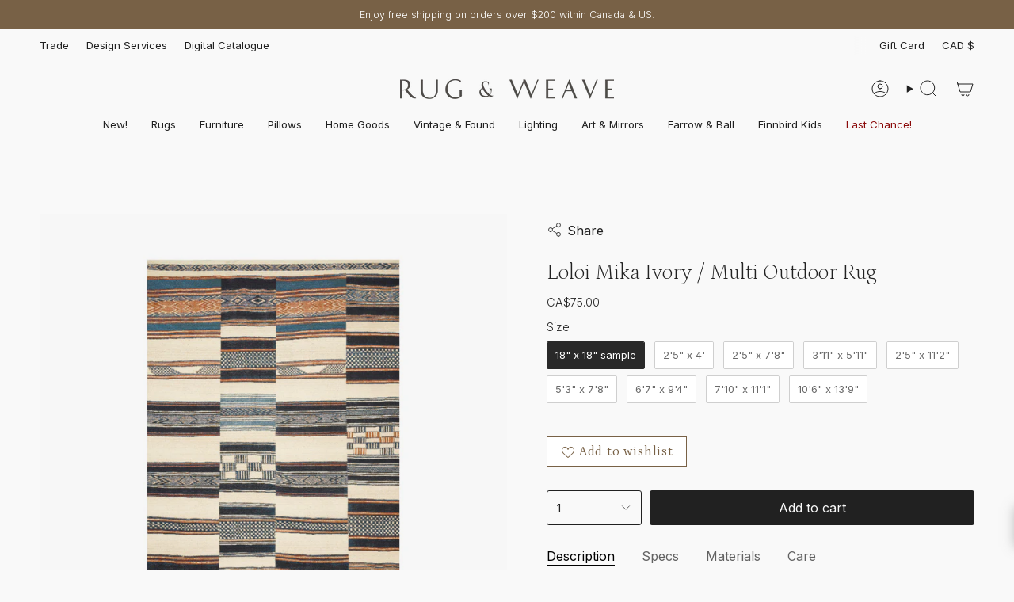

--- FILE ---
content_type: text/html; charset=utf-8
request_url: https://checkout.rugandweave.com/products/loloi-mika-ivory-multi-outdoor-rug?section_id=api-product-grid-item
body_size: 1179
content:
<div id="shopify-section-api-product-grid-item" class="shopify-section">

<div data-api-content>

<style>
.sold-out-box {
    position: absolute;
    z-index: 5;
    top: 15px;
    left: 12px;
    background-color: #ffffff;
    color: #000000;          
    border: 1px solid #cccccc;
    padding: 6px 10px;
    border-radius: 4px;
    text-align: center;
    pointer-events: none; 
    font: inherit;
    line-height: 1;
  }
.sale-bannerCollection {
    color: #d9534f;
    font-weight: 600;
  }
</style><div class="grid-item product-item  product-item--left product-item--outer-text product-item--has-quickbuy "
  id="product-item--api-product-grid-item-4585482616912"
  style="--swatch-size: var(--swatch-size-filters);"
  data-grid-item
>
  <div class="product-item__image double__image" data-product-image>
    <a class="product-link" href="/products/loloi-mika-ivory-multi-outdoor-rug" aria-label="Loloi Mika Ivory / Multi Outdoor Rug" data-product-link="/products/loloi-mika-ivory-multi-outdoor-rug"><div class="product-item__bg" data-product-image-default><figure class="image-wrapper image-wrapper--cover lazy-image lazy-image--backfill is-loading" style="--aspect-ratio: 1;" data-aos="img-in"
  data-aos-delay="||itemAnimationDelay||"
  data-aos-duration="800"
  data-aos-anchor="||itemAnimationAnchor||"
  data-aos-easing="ease-out-quart"><img src="//checkout.rugandweave.com/cdn/shop/products/MikaIvoryMulti.mw.png?crop=center&amp;height=1600&amp;v=1646408824&amp;width=1600" alt="Loloi Mika Ivory / Multi Outdoor Rug 5-Rugs - indoor/outdoor Loloi" width="1600" height="1600" loading="eager" srcset="//checkout.rugandweave.com/cdn/shop/products/MikaIvoryMulti.mw.png?v=1646408824&amp;width=136 136w, //checkout.rugandweave.com/cdn/shop/products/MikaIvoryMulti.mw.png?v=1646408824&amp;width=160 160w, //checkout.rugandweave.com/cdn/shop/products/MikaIvoryMulti.mw.png?v=1646408824&amp;width=180 180w, //checkout.rugandweave.com/cdn/shop/products/MikaIvoryMulti.mw.png?v=1646408824&amp;width=220 220w, //checkout.rugandweave.com/cdn/shop/products/MikaIvoryMulti.mw.png?v=1646408824&amp;width=254 254w, //checkout.rugandweave.com/cdn/shop/products/MikaIvoryMulti.mw.png?v=1646408824&amp;width=284 284w, //checkout.rugandweave.com/cdn/shop/products/MikaIvoryMulti.mw.png?v=1646408824&amp;width=292 292w, //checkout.rugandweave.com/cdn/shop/products/MikaIvoryMulti.mw.png?v=1646408824&amp;width=320 320w, //checkout.rugandweave.com/cdn/shop/products/MikaIvoryMulti.mw.png?v=1646408824&amp;width=480 480w, //checkout.rugandweave.com/cdn/shop/products/MikaIvoryMulti.mw.png?v=1646408824&amp;width=528 528w, //checkout.rugandweave.com/cdn/shop/products/MikaIvoryMulti.mw.png?v=1646408824&amp;width=640 640w, //checkout.rugandweave.com/cdn/shop/products/MikaIvoryMulti.mw.png?v=1646408824&amp;width=720 720w, //checkout.rugandweave.com/cdn/shop/products/MikaIvoryMulti.mw.png?v=1646408824&amp;width=960 960w, //checkout.rugandweave.com/cdn/shop/products/MikaIvoryMulti.mw.png?v=1646408824&amp;width=1080 1080w, //checkout.rugandweave.com/cdn/shop/products/MikaIvoryMulti.mw.png?v=1646408824&amp;width=1296 1296w, //checkout.rugandweave.com/cdn/shop/products/MikaIvoryMulti.mw.png?v=1646408824&amp;width=1512 1512w, //checkout.rugandweave.com/cdn/shop/products/MikaIvoryMulti.mw.png?v=1646408824&amp;width=1600 1600w" sizes="100vw" fetchpriority="high" class=" is-loading ">
</figure>

&nbsp;</div><div class="product-item__bg__under"><figure class="image-wrapper image-wrapper--cover lazy-image lazy-image--backfill is-loading" style="--aspect-ratio: 1;"><img src="//checkout.rugandweave.com/cdn/shop/products/AM-1_websize-7.jpg?crop=center&amp;height=1045&amp;v=1652108596&amp;width=1045" alt="Loloi Mika Ivory / Multi Outdoor Rug 5-Rugs - indoor/outdoor Loloi" width="1045" height="1045" loading="lazy" srcset="//checkout.rugandweave.com/cdn/shop/products/AM-1_websize-7.jpg?v=1652108596&amp;width=136 136w, //checkout.rugandweave.com/cdn/shop/products/AM-1_websize-7.jpg?v=1652108596&amp;width=160 160w, //checkout.rugandweave.com/cdn/shop/products/AM-1_websize-7.jpg?v=1652108596&amp;width=180 180w, //checkout.rugandweave.com/cdn/shop/products/AM-1_websize-7.jpg?v=1652108596&amp;width=220 220w, //checkout.rugandweave.com/cdn/shop/products/AM-1_websize-7.jpg?v=1652108596&amp;width=254 254w, //checkout.rugandweave.com/cdn/shop/products/AM-1_websize-7.jpg?v=1652108596&amp;width=284 284w, //checkout.rugandweave.com/cdn/shop/products/AM-1_websize-7.jpg?v=1652108596&amp;width=292 292w, //checkout.rugandweave.com/cdn/shop/products/AM-1_websize-7.jpg?v=1652108596&amp;width=320 320w, //checkout.rugandweave.com/cdn/shop/products/AM-1_websize-7.jpg?v=1652108596&amp;width=480 480w, //checkout.rugandweave.com/cdn/shop/products/AM-1_websize-7.jpg?v=1652108596&amp;width=528 528w, //checkout.rugandweave.com/cdn/shop/products/AM-1_websize-7.jpg?v=1652108596&amp;width=640 640w, //checkout.rugandweave.com/cdn/shop/products/AM-1_websize-7.jpg?v=1652108596&amp;width=720 720w, //checkout.rugandweave.com/cdn/shop/products/AM-1_websize-7.jpg?v=1652108596&amp;width=960 960w, //checkout.rugandweave.com/cdn/shop/products/AM-1_websize-7.jpg?v=1652108596&amp;width=1045 1045w" sizes="100vw" class=" is-loading ">
</figure>
</div></a>

    <quick-add-product>
      <div class="quick-add__holder" data-quick-add-holder="4585482616912"><button class="quick-add__button caps"
            type="button"
            aria-label="Quick add"
            data-quick-add-btn
            data-quick-add-modal-handle="loloi-mika-ivory-multi-outdoor-rug"
          >
            <span class="btn__text">Quick add</span>
            <span class="btn__plus"></span>
            <span class="btn__added">&nbsp;</span>
            <span class="btn__loader">
              <svg height="18" width="18" class="svg-loader">
                <circle r="7" cx="9" cy="9" />
                <circle stroke-dasharray="87.96459430051421 87.96459430051421" r="7" cx="9" cy="9" />
              </svg>
            </span>
          </button>


<template data-quick-add-modal-template>
  <dialog class="drawer product-quick-add" data-product-id="4585482616912" data-section-id="api-product-grid-item-4585482616912" inert data-quick-add-modal data-scroll-lock-required>
    <form method="dialog">
      <button class="visually-hidden no-js" aria-label="Close"></button>
    </form>

    <div class="drawer__inner product-quick-add__content" data-product-upsell-container data-scroll-lock-scrollable style="--swatch-size: var(--swatch-size-product)">
      <div class="product-quick-add__close-outer">
        <button class="product-quick-add__close drawer__close" aria-label="Close" data-quick-add-modal-close autofocus><svg aria-hidden="true" focusable="false" role="presentation" class="icon icon-cancel" viewBox="0 0 24 24"><path d="M6.758 17.243 12.001 12m5.243-5.243L12 12m0 0L6.758 6.757M12.001 12l5.243 5.243" stroke="currentColor" stroke-linecap="round" stroke-linejoin="round"/></svg></button>
      </div>

      <div class="product-quick-add__inner" data-product-upsell-ajax></div>

      <div class="loader loader--top"><div class="loader-indeterminate"></div></div>
    </div>
  </dialog>
</template></div>
    </quick-add-product>
  </div>

  <div class="product-information" data-product-information>
    <div class="product-item__info">
      <a class="product-link" href="/products/loloi-mika-ivory-multi-outdoor-rug" data-product-link="/products/loloi-mika-ivory-multi-outdoor-rug">
        <p class="product-item__title">Loloi Mika Ivory / Multi Outdoor Rug</p>

        <div class="product-item__price__holder"><div class="product-item__price" data-product-price>
  


      <span class="price">from $75.00 CAD</span>
    

  

</div>
        </div>
      </a></div>
  </div>
</div>

</div></div>

--- FILE ---
content_type: text/javascript; charset=utf-8
request_url: https://checkout.rugandweave.com/products/loloi-mika-ivory-multi-outdoor-rug.js
body_size: 1436
content:
{"id":4585482616912,"title":"Loloi Mika Ivory \/ Multi Outdoor Rug","handle":"loloi-mika-ivory-multi-outdoor-rug","description":"\u003cmeta charset=\"utf-8\"\u003e\u003cmeta charset=\"utf-8\"\u003e\u003cmeta charset=\"utf-8\"\u003e\u003cmeta charset=\"utf-8\"\u003e\u003cmeta charset=\"utf-8\"\u003e\n\u003cp\u003e\u003cspan style=\"font-weight: 400;\"\u003e\u003c\/span\u003e\u003cspan\u003ePower-loomed of polyester and polypropylene in Egypt, the Mika Collection is a truly spectacular display of abstract design. The textured yarn adds beautiful dimension and creates a truly unique look that is long-lasting and durable for outdoor and indoor spaces. Each piece is accented with a blanket-stitch finish.\u003c\/span\u003e\u003c\/p\u003e","published_at":"2022-02-27T11:01:40-05:00","created_at":"2020-04-24T12:15:43-04:00","vendor":"Loloi","type":"5-Rugs - indoor\/outdoor","tags":["$600-$1399","04112023","10x14","12 ft runner","2x12","2x4","2x8","4x6","5x8","7x9","8 ft runner","8x11","all outdoor","all rugs","Black","BLACK FRIDAY SALE 2023","boxingday2024","canadadaysale2023","cream","fall sale","fallsale2023","flat pile","loloi","loloi rugs","orange","outdoor bestsellers","outdoor rugs","power loomed","striped","stripes and plaid rugs","summersale2023","synthetic"],"price":7500,"price_min":7500,"price_max":154900,"available":true,"price_varies":true,"compare_at_price":null,"compare_at_price_min":0,"compare_at_price_max":0,"compare_at_price_varies":false,"variants":[{"id":32504372232272,"title":"18\" x 18\" sample","option1":"18\" x 18\" sample","option2":null,"option3":null,"sku":"MIK-04-Ivory\/Multi","requires_shipping":true,"taxable":true,"featured_image":null,"available":true,"name":"Loloi Mika Ivory \/ Multi Outdoor Rug - 18\" x 18\" sample","public_title":"18\" x 18\" sample","options":["18\" x 18\" sample"],"price":7500,"weight":0,"compare_at_price":null,"inventory_quantity":32,"inventory_management":null,"inventory_policy":"deny","barcode":"72232272","quantity_rule":{"min":1,"max":null,"increment":1},"quantity_price_breaks":[],"requires_selling_plan":false,"selling_plan_allocations":[]},{"id":41895376912464,"title":"2'5\" x 4'","option1":"2'5\" x 4'","option2":null,"option3":null,"sku":"MIK-04-Ivory\/Multi","requires_shipping":true,"taxable":true,"featured_image":null,"available":true,"name":"Loloi Mika Ivory \/ Multi Outdoor Rug - 2'5\" x 4'","public_title":"2'5\" x 4'","options":["2'5\" x 4'"],"price":14900,"weight":0,"compare_at_price":null,"inventory_quantity":0,"inventory_management":null,"inventory_policy":"deny","barcode":"68241232","quantity_rule":{"min":1,"max":null,"increment":1},"quantity_price_breaks":[],"requires_selling_plan":false,"selling_plan_allocations":[]},{"id":32264968274000,"title":"2'5\" x 7'8\"","option1":"2'5\" x 7'8\"","option2":null,"option3":null,"sku":"MIK-04-Ivory\/Multi","requires_shipping":true,"taxable":true,"featured_image":null,"available":true,"name":"Loloi Mika Ivory \/ Multi Outdoor Rug - 2'5\" x 7'8\"","public_title":"2'5\" x 7'8\"","options":["2'5\" x 7'8\""],"price":20900,"weight":0,"compare_at_price":null,"inventory_quantity":18,"inventory_management":null,"inventory_policy":"deny","barcode":"68274000","quantity_rule":{"min":1,"max":null,"increment":1},"quantity_price_breaks":[],"requires_selling_plan":false,"selling_plan_allocations":[]},{"id":32264968306768,"title":"3'11\" x 5'11\"","option1":"3'11\" x 5'11\"","option2":null,"option3":null,"sku":"MIK-04-Ivory\/Multi","requires_shipping":true,"taxable":true,"featured_image":null,"available":true,"name":"Loloi Mika Ivory \/ Multi Outdoor Rug - 3'11\" x 5'11\"","public_title":"3'11\" x 5'11\"","options":["3'11\" x 5'11\""],"price":22900,"weight":0,"compare_at_price":null,"inventory_quantity":20,"inventory_management":null,"inventory_policy":"deny","barcode":"68306768","quantity_rule":{"min":1,"max":null,"increment":1},"quantity_price_breaks":[],"requires_selling_plan":false,"selling_plan_allocations":[]},{"id":32264968339536,"title":"2'5\" x 11'2\"","option1":"2'5\" x 11'2\"","option2":null,"option3":null,"sku":"MIK-04-Ivory\/Multi","requires_shipping":true,"taxable":true,"featured_image":null,"available":true,"name":"Loloi Mika Ivory \/ Multi Outdoor Rug - 2'5\" x 11'2\"","public_title":"2'5\" x 11'2\"","options":["2'5\" x 11'2\""],"price":25900,"weight":0,"compare_at_price":null,"inventory_quantity":32,"inventory_management":null,"inventory_policy":"deny","barcode":"68339536","quantity_rule":{"min":1,"max":null,"increment":1},"quantity_price_breaks":[],"requires_selling_plan":false,"selling_plan_allocations":[]},{"id":32264968405072,"title":"5'3\" x 7'8\"","option1":"5'3\" x 7'8\"","option2":null,"option3":null,"sku":"MIK-04-Ivory\/Multi","requires_shipping":true,"taxable":true,"featured_image":null,"available":true,"name":"Loloi Mika Ivory \/ Multi Outdoor Rug - 5'3\" x 7'8\"","public_title":"5'3\" x 7'8\"","options":["5'3\" x 7'8\""],"price":32900,"weight":0,"compare_at_price":null,"inventory_quantity":14,"inventory_management":null,"inventory_policy":"deny","barcode":"68405072","quantity_rule":{"min":1,"max":null,"increment":1},"quantity_price_breaks":[],"requires_selling_plan":false,"selling_plan_allocations":[]},{"id":32264968437840,"title":"6'7\" x 9'4\"","option1":"6'7\" x 9'4\"","option2":null,"option3":null,"sku":"MIK-04-Ivory\/Multi","requires_shipping":true,"taxable":true,"featured_image":null,"available":true,"name":"Loloi Mika Ivory \/ Multi Outdoor Rug - 6'7\" x 9'4\"","public_title":"6'7\" x 9'4\"","options":["6'7\" x 9'4\""],"price":56900,"weight":0,"compare_at_price":null,"inventory_quantity":32,"inventory_management":null,"inventory_policy":"deny","barcode":"68437840","quantity_rule":{"min":1,"max":null,"increment":1},"quantity_price_breaks":[],"requires_selling_plan":false,"selling_plan_allocations":[]},{"id":41895376945232,"title":"7'10\" x 11'1\"","option1":"7'10\" x 11'1\"","option2":null,"option3":null,"sku":"MIK-04-Ivory\/Multi","requires_shipping":true,"taxable":true,"featured_image":null,"available":true,"name":"Loloi Mika Ivory \/ Multi Outdoor Rug - 7'10\" x 11'1\"","public_title":"7'10\" x 11'1\"","options":["7'10\" x 11'1\""],"price":80900,"weight":0,"compare_at_price":null,"inventory_quantity":0,"inventory_management":null,"inventory_policy":"deny","barcode":"68470608","quantity_rule":{"min":1,"max":null,"increment":1},"quantity_price_breaks":[],"requires_selling_plan":false,"selling_plan_allocations":[]},{"id":32264968503376,"title":"10'6\" x 13'9\"","option1":"10'6\" x 13'9\"","option2":null,"option3":null,"sku":"MIK-04-Ivory\/Multi","requires_shipping":true,"taxable":true,"featured_image":null,"available":true,"name":"Loloi Mika Ivory \/ Multi Outdoor Rug - 10'6\" x 13'9\"","public_title":"10'6\" x 13'9\"","options":["10'6\" x 13'9\""],"price":154900,"weight":0,"compare_at_price":null,"inventory_quantity":32,"inventory_management":null,"inventory_policy":"deny","barcode":"68503376","quantity_rule":{"min":1,"max":null,"increment":1},"quantity_price_breaks":[],"requires_selling_plan":false,"selling_plan_allocations":[]}],"images":["\/\/cdn.shopify.com\/s\/files\/1\/1598\/8687\/products\/MikaIvoryMulti.mw.png?v=1646408824","\/\/cdn.shopify.com\/s\/files\/1\/1598\/8687\/products\/AM-1_websize-7.jpg?v=1652108596","\/\/cdn.shopify.com\/s\/files\/1\/1598\/8687\/products\/MIKAMIK-04IVML__roomscene-hidden__4.jpg?v=1652108868","\/\/cdn.shopify.com\/s\/files\/1\/1598\/8687\/products\/AM-3_websize-7.jpg?v=1652108868","\/\/cdn.shopify.com\/s\/files\/1\/1598\/8687\/products\/MIKAMIK-04IVML__roomscene__3.jpg?v=1652108868","\/\/cdn.shopify.com\/s\/files\/1\/1598\/8687\/products\/MIKAMIK-04IVML__roomscene__5.jpg?v=1652108868","\/\/cdn.shopify.com\/s\/files\/1\/1598\/8687\/products\/MIKAMIK-04IVML_2.jpg?v=1652108868","\/\/cdn.shopify.com\/s\/files\/1\/1598\/8687\/products\/MIKAMIK-04IVML__hover__1.jpg?v=1652108868","\/\/cdn.shopify.com\/s\/files\/1\/1598\/8687\/products\/MIKAMIK-04IVML__alternate__3.jpg?v=1652108868","\/\/cdn.shopify.com\/s\/files\/1\/1598\/8687\/products\/MIKAMIK-04IVML.jpg?v=1652108868","\/\/cdn.shopify.com\/s\/files\/1\/1598\/8687\/products\/Untitleddesign_83.png?v=1652108868"],"featured_image":"\/\/cdn.shopify.com\/s\/files\/1\/1598\/8687\/products\/MikaIvoryMulti.mw.png?v=1646408824","options":[{"name":"Size","position":1,"values":["18\" x 18\" sample","2'5\" x 4'","2'5\" x 7'8\"","3'11\" x 5'11\"","2'5\" x 11'2\"","5'3\" x 7'8\"","6'7\" x 9'4\"","7'10\" x 11'1\"","10'6\" x 13'9\""]}],"url":"\/products\/loloi-mika-ivory-multi-outdoor-rug","media":[{"alt":"Loloi Mika Ivory \/ Multi Outdoor Rug 5-Rugs - indoor\/outdoor Loloi","id":21977510969424,"position":1,"preview_image":{"aspect_ratio":1.0,"height":1600,"width":1600,"src":"https:\/\/cdn.shopify.com\/s\/files\/1\/1598\/8687\/products\/MikaIvoryMulti.mw.png?v=1646408824"},"aspect_ratio":1.0,"height":1600,"media_type":"image","src":"https:\/\/cdn.shopify.com\/s\/files\/1\/1598\/8687\/products\/MikaIvoryMulti.mw.png?v=1646408824","width":1600},{"alt":"Loloi Mika Ivory \/ Multi Outdoor Rug 5-Rugs - indoor\/outdoor Loloi","id":22291999424592,"position":2,"preview_image":{"aspect_ratio":1.0,"height":1045,"width":1045,"src":"https:\/\/cdn.shopify.com\/s\/files\/1\/1598\/8687\/products\/AM-1_websize-7.jpg?v=1652108596"},"aspect_ratio":1.0,"height":1045,"media_type":"image","src":"https:\/\/cdn.shopify.com\/s\/files\/1\/1598\/8687\/products\/AM-1_websize-7.jpg?v=1652108596","width":1045},{"alt":"Loloi Mika Ivory \/ Multi Outdoor Rug 5-Rugs - indoor\/outdoor Loloi","id":7118675771472,"position":3,"preview_image":{"aspect_ratio":1.5,"height":2933,"width":4400,"src":"https:\/\/cdn.shopify.com\/s\/files\/1\/1598\/8687\/products\/MIKAMIK-04IVML__roomscene-hidden__4.jpg?v=1652108868"},"aspect_ratio":1.5,"height":2933,"media_type":"image","src":"https:\/\/cdn.shopify.com\/s\/files\/1\/1598\/8687\/products\/MIKAMIK-04IVML__roomscene-hidden__4.jpg?v=1652108868","width":4400},{"alt":"Loloi Mika Ivory \/ Multi Outdoor Rug 5-Rugs - indoor\/outdoor Loloi","id":22292006830160,"position":4,"preview_image":{"aspect_ratio":1.5,"height":1067,"width":1600,"src":"https:\/\/cdn.shopify.com\/s\/files\/1\/1598\/8687\/products\/AM-3_websize-7.jpg?v=1652108868"},"aspect_ratio":1.5,"height":1067,"media_type":"image","src":"https:\/\/cdn.shopify.com\/s\/files\/1\/1598\/8687\/products\/AM-3_websize-7.jpg?v=1652108868","width":1600},{"alt":"Loloi Mika Ivory \/ Multi Outdoor Rug 5-Rugs - indoor\/outdoor Loloi","id":7118755004496,"position":5,"preview_image":{"aspect_ratio":0.8,"height":4400,"width":3520,"src":"https:\/\/cdn.shopify.com\/s\/files\/1\/1598\/8687\/products\/MIKAMIK-04IVML__roomscene__3.jpg?v=1652108868"},"aspect_ratio":0.8,"height":4400,"media_type":"image","src":"https:\/\/cdn.shopify.com\/s\/files\/1\/1598\/8687\/products\/MIKAMIK-04IVML__roomscene__3.jpg?v=1652108868","width":3520},{"alt":"Loloi Mika Ivory \/ Multi Outdoor Rug 5-Rugs - indoor\/outdoor Loloi","id":7118675804240,"position":6,"preview_image":{"aspect_ratio":1.5,"height":2933,"width":4400,"src":"https:\/\/cdn.shopify.com\/s\/files\/1\/1598\/8687\/products\/MIKAMIK-04IVML__roomscene__5.jpg?v=1652108868"},"aspect_ratio":1.5,"height":2933,"media_type":"image","src":"https:\/\/cdn.shopify.com\/s\/files\/1\/1598\/8687\/products\/MIKAMIK-04IVML__roomscene__5.jpg?v=1652108868","width":4400},{"alt":"Loloi Mika Ivory \/ Multi Outdoor Rug 5-Rugs - indoor\/outdoor Loloi","id":7118675837008,"position":7,"preview_image":{"aspect_ratio":0.8,"height":4400,"width":3520,"src":"https:\/\/cdn.shopify.com\/s\/files\/1\/1598\/8687\/products\/MIKAMIK-04IVML_2.jpg?v=1652108868"},"aspect_ratio":0.8,"height":4400,"media_type":"image","src":"https:\/\/cdn.shopify.com\/s\/files\/1\/1598\/8687\/products\/MIKAMIK-04IVML_2.jpg?v=1652108868","width":3520},{"alt":"Loloi Mika Ivory \/ Multi Outdoor Rug 5-Rugs - indoor\/outdoor Loloi","id":7118675738704,"position":8,"preview_image":{"aspect_ratio":1.498,"height":2937,"width":4400,"src":"https:\/\/cdn.shopify.com\/s\/files\/1\/1598\/8687\/products\/MIKAMIK-04IVML__hover__1.jpg?v=1652108868"},"aspect_ratio":1.498,"height":2937,"media_type":"image","src":"https:\/\/cdn.shopify.com\/s\/files\/1\/1598\/8687\/products\/MIKAMIK-04IVML__hover__1.jpg?v=1652108868","width":4400},{"alt":"Loloi Mika Ivory \/ Multi Outdoor Rug 5-Rugs - indoor\/outdoor Loloi","id":7118675705936,"position":9,"preview_image":{"aspect_ratio":0.345,"height":4400,"width":1519,"src":"https:\/\/cdn.shopify.com\/s\/files\/1\/1598\/8687\/products\/MIKAMIK-04IVML__alternate__3.jpg?v=1652108868"},"aspect_ratio":0.345,"height":4400,"media_type":"image","src":"https:\/\/cdn.shopify.com\/s\/files\/1\/1598\/8687\/products\/MIKAMIK-04IVML__alternate__3.jpg?v=1652108868","width":1519},{"alt":"Loloi Mika Ivory \/ Multi Outdoor Rug 5-Rugs - indoor\/outdoor Loloi","id":7118682980432,"position":10,"preview_image":{"aspect_ratio":0.671,"height":4400,"width":2954,"src":"https:\/\/cdn.shopify.com\/s\/files\/1\/1598\/8687\/products\/MIKAMIK-04IVML.jpg?v=1652108868"},"aspect_ratio":0.671,"height":4400,"media_type":"image","src":"https:\/\/cdn.shopify.com\/s\/files\/1\/1598\/8687\/products\/MIKAMIK-04IVML.jpg?v=1652108868","width":2954},{"alt":"Loloi Mika Ivory \/ Multi Outdoor Rug 5-Rugs - indoor\/outdoor Loloi","id":21971865370704,"position":11,"preview_image":{"aspect_ratio":1.0,"height":1600,"width":1600,"src":"https:\/\/cdn.shopify.com\/s\/files\/1\/1598\/8687\/products\/Untitleddesign_83.png?v=1652108868"},"aspect_ratio":1.0,"height":1600,"media_type":"image","src":"https:\/\/cdn.shopify.com\/s\/files\/1\/1598\/8687\/products\/Untitleddesign_83.png?v=1652108868","width":1600}],"requires_selling_plan":false,"selling_plan_groups":[]}